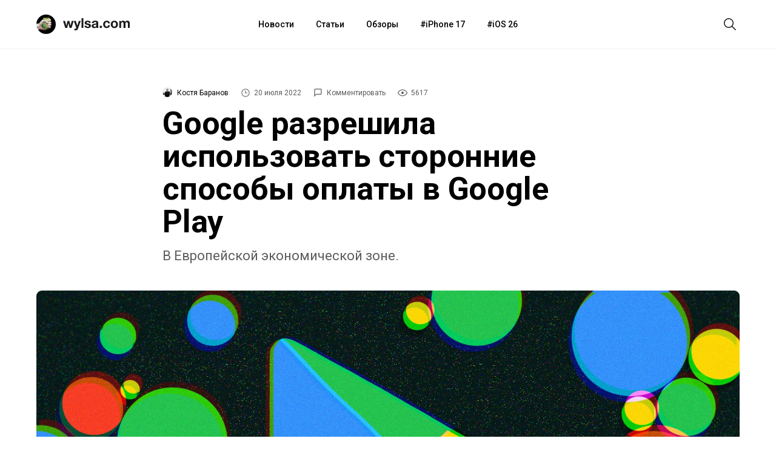

--- FILE ---
content_type: text/html; charset=utf-8
request_url: https://aflt.market.yandex.ru/widgets/service?appVersion=4e3c53b3d5b5ecec91b93b9c3c0637f348aa0ce5
body_size: 490
content:

        <!DOCTYPE html>
        <html>
            <head>
                <title>Виджеты, сервисная страница!</title>

                <script type="text/javascript" src="https://yastatic.net/s3/market-static/affiliate/2393a198fd495f7235c2.js" nonce="jmfGqTJY1btHdVpt1achuw=="></script>

                <script type="text/javascript" nonce="jmfGqTJY1btHdVpt1achuw==">
                    window.init({"browserslistEnv":"legacy","page":{"id":"affiliate-widgets:service"},"request":{"id":"1768549672529\u002F19501e8107a506813db0ff8e7c480600\u002F1"},"metrikaCounterParams":{"id":45411513,"clickmap":true,"trackLinks":true,"accurateTrackBounce":true}});
                </script>
            </head>
        </html>
    